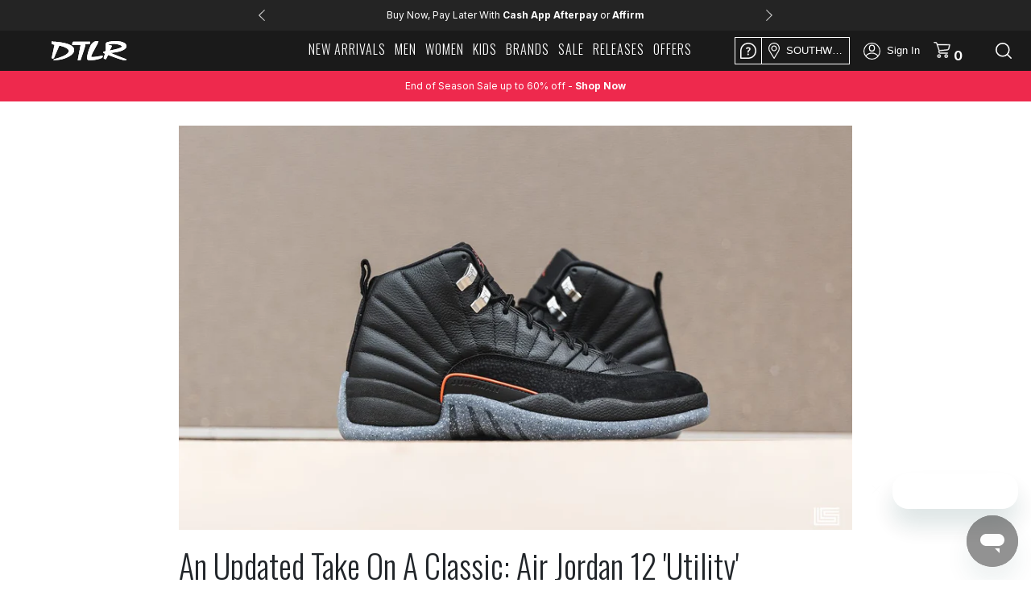

--- FILE ---
content_type: image/svg+xml
request_url: https://www.dtlr.com/cdn/shop/t/34/assets/lifestyle-icon-black.svg
body_size: -336
content:
<?xml version="1.0" encoding="iso-8859-1"?>
<!-- Generator: Adobe Illustrator 22.1.0, SVG Export Plug-In . SVG Version: 6.00 Build 0)  -->
<svg version="1.1" id="Layer_1" xmlns="http://www.w3.org/2000/svg" xmlns:xlink="http://www.w3.org/1999/xlink" x="0px" y="0px"
	 viewBox="0 0 146.821 102.516" style="enable-background:new 0 0 146.821 102.516;" xml:space="preserve">
<g>
	<g>
		<g>
			<g>
				<g>
					<polygon style="fill:#393939;" points="128.189,83.837 18.624,83.837 18.624,0 27.936,0 27.936,74.525 118.877,74.525 
						118.877,65.212 37.248,65.212 37.248,0 146.821,0 146.821,9.312 46.56,9.312 46.56,55.9 128.189,55.9 					"/>
				</g>
				<g>
					<polygon style="fill:#393939;" points="146.821,102.516 0,102.516 0,0 9.312,0 9.312,93.204 137.509,93.204 137.509,46.578 
						55.872,46.578 55.872,18.633 146.821,18.633 146.821,27.945 65.184,27.945 65.184,37.266 146.821,37.266 					"/>
				</g>
			</g>
		</g>
	</g>
</g>
<g>
</g>
<g>
</g>
<g>
</g>
<g>
</g>
<g>
</g>
<g>
</g>
</svg>
